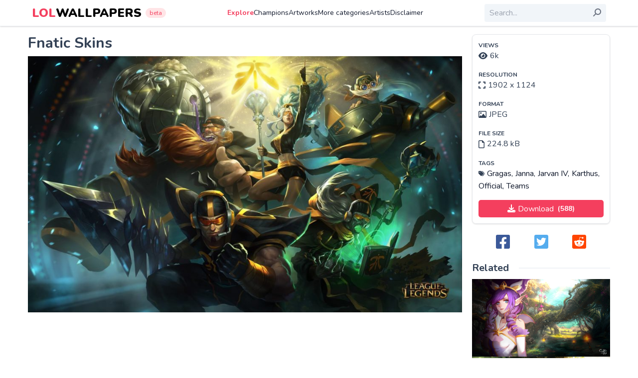

--- FILE ---
content_type: text/html; charset=utf-8
request_url: https://www.google.com/recaptcha/api2/aframe
body_size: 266
content:
<!DOCTYPE HTML><html><head><meta http-equiv="content-type" content="text/html; charset=UTF-8"></head><body><script nonce="umEarjZv_2qp3Z5kghc-aw">/** Anti-fraud and anti-abuse applications only. See google.com/recaptcha */ try{var clients={'sodar':'https://pagead2.googlesyndication.com/pagead/sodar?'};window.addEventListener("message",function(a){try{if(a.source===window.parent){var b=JSON.parse(a.data);var c=clients[b['id']];if(c){var d=document.createElement('img');d.src=c+b['params']+'&rc='+(localStorage.getItem("rc::a")?sessionStorage.getItem("rc::b"):"");window.document.body.appendChild(d);sessionStorage.setItem("rc::e",parseInt(sessionStorage.getItem("rc::e")||0)+1);localStorage.setItem("rc::h",'1769284033412');}}}catch(b){}});window.parent.postMessage("_grecaptcha_ready", "*");}catch(b){}</script></body></html>